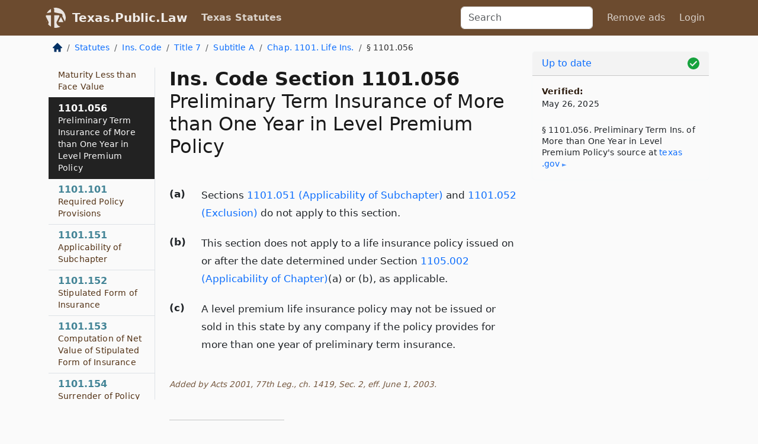

--- FILE ---
content_type: text/html; charset=utf-8
request_url: https://texas.public.law/statutes/tex._ins._code_section_1101.056
body_size: 6355
content:
<!DOCTYPE html>
<html lang='en'>
<head>
<meta charset='utf-8'>
<meta content='width=device-width, initial-scale=1, shrink-to-fit=no' name='viewport'>
<meta content='ie=edge' http-equiv='x-ua-compatible'>
  <!-- Google tag (gtag.js) -->
  <script async src="https://www.googletagmanager.com/gtag/js?id=G-H4FE23NSBJ" crossorigin="anonymous"></script>
  <script>
    window.dataLayer = window.dataLayer || [];
    function gtag(){dataLayer.push(arguments);}
    gtag('js', new Date());

    gtag('config', 'G-H4FE23NSBJ');
  </script>

<!-- Metadata -->
<title>Texas Insurance Code Section 1101.056 – Preliminary Term Insurance of More than One Year in Level Premium Policy</title>
<meta content='Sections 1101.051 (Applicability of Subchapter) and 1101.052 (Exclusion) do not apply to this section. This section does not apply to a life…' name='description'>

<link rel="canonical" href="https://texas.public.law/statutes/tex._ins._code_section_1101.056">

    <!-- Twitter Meta Tags -->
    <meta name="twitter:card"        content="summary">
    <meta name="twitter:site"        content="@law_is_code">
    <meta name="twitter:title"       content="Texas Insurance Code Section 1101.056 – Preliminary Term Insurance of More than One Year in Level Premium Policy">
    <meta name="twitter:description" content="Sections 1101.051 (Applicability of Subchapter) and 1101.052 (Exclusion) do not apply to this section. This section does not apply to a life…">

    <!-- Facebook Meta Tags -->
    <meta property="og:type"         content="article">
    <meta property="og:url"          content="https://texas.public.law/statutes/tex._ins._code_section_1101.056">
    <meta property="og:title"        content="Texas Insurance Code Section 1101.056 – Preliminary Term Insurance of More than One Year in Level Premium Policy">
    <meta property="og:determiner"   content="the">
    <meta property="og:description"  content="Sections 1101.051 (Applicability of Subchapter) and 1101.052 (Exclusion) do not apply to this section. This section does not apply to a life…">

    <meta property="article:author"  content="Tex. Legislature">

    <meta property="article:section" content="Insurance Code">

    <!-- Apple Meta Tags -->
    <meta property="og:site_name"     content="Texas.Public.Law">

    <!-- LinkedIn Meta Tags -->
    <meta property="og:title"        content="Texas Insurance Code Section 1101.056 – Preliminary Term Insurance of More than One Year in Level Premium Policy" name="title">

        <!-- Jurisdiction Icon -->

        <meta name="twitter:image"       content="https://texas.public.law/assets/jurisdiction/texas-c954d87af14b523b19b292236af483242aa1ca9007e0b96080fd9afcd3928858.png">
        <meta name="twitter:image:alt"   content="Texas icon">
        
        <link rel="apple-touch-icon"     href="https://texas.public.law/assets/jurisdiction/256x256/texas-178e7f7dd689fa81d78879372c59764dd65e7a08331c87f39f8232d2a004a913.png" sizes="256x256" >
        <meta property="og:image"        content="https://texas.public.law/assets/jurisdiction/256x256/texas-178e7f7dd689fa81d78879372c59764dd65e7a08331c87f39f8232d2a004a913.png">
        <meta property="og:image:type"   content="image/png">
        <meta property="og:image:width"  content="256">
        <meta property="og:image:height" content="256">
        <meta property="og:image:alt"    content="Texas icon">

<!-- CSS -->
<link rel="stylesheet" href="/assets/themes/texas-35119bae87c4848c7701319858ce77eecfe83ef8c5ef7cb5a90fc343078a3972.css">
<!-- Favicons -->
<!-- Platform-independent .ico -->
<link rel="icon" type="image/x-icon" href="/assets/favicon/favicon-1971bb419bcff8b826acfc6d31b7bcdaa84e2b889fb346f139d81d504e21301c.ico">
<!-- Generic Favicon -->
<link rel="icon" type="image/png" href="/assets/favicon/favicon-196x196-1a89cdc4f55cce907983623a3705b278153a4a7c3f4e937224c2f68263cdf079.png" sizes="196x196">
<!-- Apple -->
<link rel="icon" type="image/png" href="/assets/favicon/apple-touch-icon-152x152-34df06b5e2e93efe4b77219bb2f7c625e82b95f0bdadc5b066ec667d56fd329d.png" sizes="196x196">
<!-- Microsoft favicons -->
<meta content='#FFFFFF' name='msapplication-TileColor'>
<meta content='https://oregon.public.law/assets/favicon/mstile-144x144-1ff51a60a42438151b0aa8d2b8ecdaa867d9af9ede744983626c8263eb9051c5.png' name='msapplication-TileImage'>
<meta content='https://oregon.public.law/assets/favicon/mstile-310x150-ae54f5e235f629e5bbc1b3787980a0a0c790ccaaf7e6153f46e35480b9460a78.png' name='msapplication-wide310x150logo'>
<meta content='https://oregon.public.law/assets/favicon/mstile-310x310-c954d87af14b523b19b292236af483242aa1ca9007e0b96080fd9afcd3928858.png' name='msapplication-square310x310logo'>

<!-- Structured Data -->


  <script type="text/javascript" 
          async="async" 
          data-noptimize="1" 
          data-cfasync="false" 
          src="//scripts.pubnation.com/tags/94287298-70cd-4370-b788-e4f2e9fa8c06.js">
  </script>

</head>



<body data-environment="production" data-parent-path="/statutes/tex._ins._code_title_7_subtitle_a_chapter_1101" data-revision-ruby="2.2.29" data-revision-ts="2.1.14" data-sentry-dsn-javascript="https://bab07efcc3f7485259f5baf1f2b14d4b@o118555.ingest.us.sentry.io/4509024199901184" data-statute-number="1101.056">

<!-- Logo and Navbar -->
<nav class='navbar navbar-expand-lg navbar-dark d-print-none' id='top-navbar'>
<div class='container'>
<a class='navbar-brand' href='https://texas.public.law'>
<img alt="Public.Law logo" height="34" width="34" src="/assets/logo/logo-white-on-transparent-68px-8727330fcdef91e245320acd7eb218bf7c3fc280a9ac48873293e89c65f1557a.png">
</a>
<a class='navbar-brand' href='https://texas.public.law'>
Texas.Public.Law
</a>
<button aria-controls='navbarSupportedContent' aria-expanded='false' aria-label='Toggle navigation' class='navbar-toggler' data-bs-target='#navbarSupportedContent' data-bs-toggle='collapse' type='button'>
<span class='navbar-toggler-icon'></span>
</button>
<div class='collapse navbar-collapse' id='navbarSupportedContent'>
<ul class='navbar-nav me-auto'>
<li class='nav-item active'>
<a class='nav-link' href='/statutes'>Texas Statutes</a>
</li>
<!-- Hack to add the ORCP if this is the Oregon site -->
</ul>
<!-- Small search form -->
<form class="form-inline my-2 my-lg-0 me-2" action="/search" accept-charset="UTF-8" method="get"><input type="search" name="term" id="term" value="" class="form-control mr-sm-2" placeholder="Search" aria-label="Search">
</form>
<ul class='navbar-nav me-right'>
<li class="nav-item rounded ms-1 me-1"><a class="nav-link rounded ms-1 me-1" href="https://www.public.law/pricing">Remove ads</a></li>
<li class="nav-item"><a class="nav-link" href="/users/sign_in">Login</a></li>
</ul>
</div>
</div>
</nav>

<div class='container'>
<div class='row'>
<div class='col-sm-10 col-print-12'>
<div class='d-print-none mb-4'>
  <script type="application/ld+json">
{"@context":"https://schema.org","@type":"BreadcrumbList","itemListElement":[{"@type":"ListItem","position":1,"item":"https://texas.public.law/","name":"\u003cimg alt=\"Home\" height=\"16\" width=\"16\" src=\"/assets/home-bdfd622f0da71bdae5658d6657246217fd7f910da9dce4be94da15f81e831120.svg\"\u003e"},{"@type":"ListItem","position":2,"item":"https://texas.public.law/statutes","name":"Statutes"},{"@type":"ListItem","position":3,"item":"https://texas.public.law/statutes/tex._ins._code","name":"Ins. Code"},{"@type":"ListItem","position":4,"item":"https://texas.public.law/statutes/tex._ins._code_title_7","name":"Title 7"},{"@type":"ListItem","position":5,"item":"https://texas.public.law/statutes/tex._ins._code_title_7_subtitle_a","name":"Subtitle A"},{"@type":"ListItem","position":6,"item":"https://texas.public.law/statutes/tex._ins._code_title_7_subtitle_a_chapter_1101","name":"Chap. 1101. Life Ins."},{"@type":"ListItem","position":7,"item":"https://texas.public.law/statutes/tex._ins._code_section_1101.056","name":"§ 1101.056"}]}
</script>

<nav aria-label="breadcrumb">
  <ol class="breadcrumb">
      <li class="breadcrumb-item">
        <a href="https://texas.public.law/"><img alt="Home" height="16" width="16" src="/assets/home-bdfd622f0da71bdae5658d6657246217fd7f910da9dce4be94da15f81e831120.svg"></a>
      </li>
      <li class="breadcrumb-item">
        <a href="https://texas.public.law/statutes">Statutes</a>
      </li>
      <li class="breadcrumb-item">
        <a href="https://texas.public.law/statutes/tex._ins._code">Ins. Code</a>
      </li>
      <li class="breadcrumb-item">
        <a href="https://texas.public.law/statutes/tex._ins._code_title_7">Title 7</a>
      </li>
      <li class="breadcrumb-item">
        <a href="https://texas.public.law/statutes/tex._ins._code_title_7_subtitle_a">Subtitle A</a>
      </li>
      <li class="breadcrumb-item">
        <a href="https://texas.public.law/statutes/tex._ins._code_title_7_subtitle_a_chapter_1101">Chap. 1101. Life Ins.</a>
      </li>
    
      <li class="breadcrumb-item active" aria-current="page">
        § 1101.056
      </li>
  </ol>
</nav> 

</div>


<div class='row'>
<div class='col-sm order-last'>
<article>
<div id='leaf-page-title'>
<h1 id='number_and_name'>
<span class='meta-name-and-number'>
<span class='d-none d-print-inline'>
Tex.
</span>
Ins. Code Section 1101.056
</span>
<br>
<span id='name'>
Preliminary Term Insurance of More than One Year in Level Premium Policy
</span>
</h1>
</div>

<hr class='d-none d-print-block top'>
<div id='leaf-statute-body'>
<section class="level-0 non-meta outline"><h2>(a)</h2> Sections <a href="/statutes/tex._ins._code_section_1101.051">1101.051 (Applicability of Subchapter)</a> and <a href="/statutes/tex._ins._code_section_1101.052">1101.052 (Exclusion)</a> do not apply to this section.</section>
<section class="level-0 non-meta outline"><h2>(b)</h2> This section does not apply to a life insurance policy issued on or after the date determined under Section <a href="/statutes/tex._ins._code_section_1105.002">1105.002 (Applicability of Chapter)</a>(a) or (b), as applicable.</section>
<section class="level-0 non-meta outline"><h2>(c)</h2> A level premium life insurance policy may not be issued or sold in this state by any company if the policy provides for more than one year of preliminary term insurance.</section>
<section class="meta non-outline">Added by Acts 2001, 77th Leg., ch. 1419, Sec. 2, eff. June 1, 2003.</section>


<div class='d-print-none mt-5'>
<hr style='width: 33%; margin-left: 0;'>
<p class='small' style='line-height: 1.4em; letter-spacing: 0.01rem;'>
<cite>
<i>Source:</i>
<i>Section 1101.056 — Preliminary Term Insurance of More than One Year in Level Premium Policy</i>,<code> <a id="footer-source-link" rel="nofollow" href="https://statutes.capitol.texas.gov/Docs/IN/htm/IN.1101.htm#1101.056">https://statutes.&shy;capitol.&shy;texas.&shy;gov/Docs/IN/htm/IN.&shy;1101.&shy;htm#1101.&shy;056</a></code> (accessed May 26, 2025).
</cite>
</p>
</div>

</div>
</article>
</div>
<div class='col-sm-3 order-first d-none d-md-block d-print-none'>
<main class='sticky-top'>
<div class='d-flex flex-column align-items-stretch'>
<div class='list-group list-group-flush scrollarea border-end' id='sibling-nav'>
<a class='list-group-item list-group-item-action' href='tex._ins._code_section_1101.001' id='n1101.001'>1101.001<br><span class='name'>Applicability of Subchapter</span></a>
<a class='list-group-item list-group-item-action' href='tex._ins._code_section_1101.002' id='n1101.002'>1101.002<br><span class='name'>Policy Provisions Required</span></a>
<a class='list-group-item list-group-item-action' href='tex._ins._code_section_1101.003' id='n1101.003'>1101.003<br><span class='name'>Entire Contract</span></a>
<a class='list-group-item list-group-item-action' href='tex._ins._code_section_1101.004' id='n1101.004'>1101.004<br><span class='name'>Premiums Payable in Advance</span></a>
<a class='list-group-item list-group-item-action' href='tex._ins._code_section_1101.005' id='n1101.005'>1101.005<br><span class='name'>Grace Period</span></a>
<a class='list-group-item list-group-item-action' href='tex._ins._code_section_1101.006' id='n1101.006'>1101.006<br><span class='name'>Incontestability</span></a>
<a class='list-group-item list-group-item-action' href='tex._ins._code_section_1101.007' id='n1101.007'>1101.007<br><span class='name'>Statements of Insured</span></a>
<a class='list-group-item list-group-item-action' href='tex._ins._code_section_1101.008' id='n1101.008'>1101.008<br><span class='name'>Adjustment of Amount Payable if Age of Insured Is Understated</span></a>
<a class='list-group-item list-group-item-action' href='tex._ins._code_section_1101.009' id='n1101.009'>1101.009<br><span class='name'>Policy Loans</span></a>
<a class='list-group-item list-group-item-action' href='tex._ins._code_section_1101.010' id='n1101.010'>1101.010<br><span class='name'>Nonforfeiture Benefits and Cash Surrender Values in General</span></a>
<a class='list-group-item list-group-item-action' href='tex._ins._code_section_1101.011' id='n1101.011'>1101.011<br><span class='name'>Time for Settlement of Claim</span></a>
<a class='list-group-item list-group-item-action' href='tex._ins._code_section_1101.012' id='n1101.012'>1101.012<br><span class='name'>Table of Installments of Proceeds</span></a>
<a class='list-group-item list-group-item-action' href='tex._ins._code_section_1101.013' id='n1101.013'>1101.013<br><span class='name'>Statement of Maximum Amount Payable Under Family Group Life Insurance Policy</span></a>
<a class='list-group-item list-group-item-action' href='tex._ins._code_section_1101.051' id='n1101.051'>1101.051<br><span class='name'>Applicability of Subchapter</span></a>
<a class='list-group-item list-group-item-action' href='tex._ins._code_section_1101.052' id='n1101.052'>1101.052<br><span class='name'>Exclusion</span></a>
<a class='list-group-item list-group-item-action' href='tex._ins._code_section_1101.053' id='n1101.053'>1101.053<br><span class='name'>Certain Limitations Periods</span></a>
<a class='list-group-item list-group-item-action' href='tex._ins._code_section_1101.054' id='n1101.054'>1101.054<br><span class='name'>Retroactive Issuance or Effect</span></a>
<a class='list-group-item list-group-item-action' href='tex._ins._code_section_1101.055' id='n1101.055'>1101.055<br><span class='name'>Settlement on Maturity Less than Face Value</span></a>
<a class='list-group-item list-group-item-action' href='tex._ins._code_section_1101.056' id='n1101.056'>1101.056<br><span class='name'>Preliminary Term Insurance of More than One Year in Level Premium Policy</span></a>
<a class='list-group-item list-group-item-action' href='tex._ins._code_section_1101.101' id='n1101.101'>1101.101<br><span class='name'>Required Policy Provisions</span></a>
<a class='list-group-item list-group-item-action' href='tex._ins._code_section_1101.151' id='n1101.151'>1101.151<br><span class='name'>Applicability of Subchapter</span></a>
<a class='list-group-item list-group-item-action' href='tex._ins._code_section_1101.152' id='n1101.152'>1101.152<br><span class='name'>Stipulated Form of Insurance</span></a>
<a class='list-group-item list-group-item-action' href='tex._ins._code_section_1101.153' id='n1101.153'>1101.153<br><span class='name'>Computation of Net Value of Stipulated Form of Insurance</span></a>
<a class='list-group-item list-group-item-action' href='tex._ins._code_section_1101.154' id='n1101.154'>1101.154<br><span class='name'>Surrender of Policy for Specified Cash Surrender Value</span></a>
<a class='list-group-item list-group-item-action' href='tex._ins._code_section_1101.155' id='n1101.155'>1101.155<br><span class='name'>Cash Value Table</span></a>
<a class='list-group-item list-group-item-action' href='tex._ins._code_section_1101.156' id='n1101.156'>1101.156<br><span class='name'>Purchase of Other Insurance and Reinstatement</span></a>
<a class='list-group-item list-group-item-action' href='tex._ins._code_section_1101.201' id='n1101.201'>1101.201<br><span class='name'>Purpose</span></a>
<a class='list-group-item list-group-item-action' href='tex._ins._code_section_1101.202' id='n1101.202'>1101.202<br><span class='name'>Definitions</span></a>
<a class='list-group-item list-group-item-action' href='tex._ins._code_section_1101.203' id='n1101.203'>1101.203<br><span class='name'>Applicability</span></a>
<a class='list-group-item list-group-item-action' href='tex._ins._code_section_1101.204' id='n1101.204'>1101.204<br><span class='name'>Disclosure of Non-guaranteed Charge Increase After Issuance of Policy</span></a>
<a class='list-group-item list-group-item-action' href='tex._ins._code_section_1101.205' id='n1101.205'>1101.205<br><span class='name'>Disclosure of Credited Interest Rate Decrease After Issuance of Policy</span></a>
<a class='list-group-item list-group-item-action' href='tex._ins._code_section_1101.206' id='n1101.206'>1101.206<br><span class='name'>Annual Illustration</span></a>
<a class='list-group-item list-group-item-action' href='tex._ins._code_section_1101.207' id='n1101.207'>1101.207<br><span class='name'>Rules</span></a>
<a class='list-group-item list-group-item-action' href='tex._ins._code_section_1101.251' id='n1101.251'>1101.251<br><span class='name'>Definition</span></a>
<a class='list-group-item list-group-item-action' href='tex._ins._code_section_1101.252' id='n1101.252'>1101.252<br><span class='name'>Applicability of Subchapter</span></a>
<a class='list-group-item list-group-item-action' href='tex._ins._code_section_1101.253' id='n1101.253'>1101.253<br><span class='name'>Prohibition</span></a>

</div>
</div>
</main>
</div>

</div>

</div>
<div class='col-sm-2 d-print-none d-none d-lg-block'>
<!-- Right Side Bar -->
<div class='card border-light mb-1 mt-3'>
<div class='card-header'>
<span>
<img alt="Green check means up to date." style="width: 20px; float: right; margin-top: 2px" width="20" height="20" src="/assets/checked-dark-green-2857f87605b971587a477f5d9beafb3c3a76b47b8a4b5dcecbf01b27418206c1.svg">
</span>
<span>
<a class="card-link" href="https://texas.public.law/statutes/information-about-updates">Up to date</a>
</span>
</div>
<div class='card-body'>
<p class='mb-1 card-text small' style='line-height: 1.5em; letter-spacing: 0.01rem'>
<strong>Verified:</strong>
<br>
May 26, 2025
</p>
<p class='card-text mt-4 small' style='line-height: 1.4em; letter-spacing: 0.01rem'>
<cite>
§ 1101.056. Preliminary Term Ins. of More than One Year in Level Premium Policy's source at
<a class="source-link external" rel="nofollow" href="https://statutes.capitol.texas.gov/Docs/IN/htm/IN.1101.htm#1101.056">texas​.gov</a>
</cite>
</p>
</div>
</div>






</div>
</div>
<hr class='bottom'>
<footer>
<div class='d-print-none'>
<div class='row'>
<div class='col-sm-3' id='stay-connected'>
<h2>Stay Connected</h2>
<p>
Join thousands of people who receive monthly site updates.
</p>
<p>
<a class='btn btn-primary' href='https://eepurl.com/dqx2dj' id='temp-subscribe' role='button'>Subscribe</a>
</p>
<p id='social-icons'>
<a href="https://www.instagram.com/law.is.code/"><img alt="Instagram" loading="lazy" decoding="async" height="50" width="50" src="/assets/social/instagram-logo-840401f66d7e41fb9696f8e077c49b550e669a1a613e2612a7ba18aa2c53776d.svg"></a>
<a href="https://www.facebook.com/PublicDotLaw"><img alt="Facebook" loading="lazy" decoding="async" height="50" width="50" src="/assets/social/facebook-logo-button-a44d2115afa1417c74235fd98657a42b6602af1b47332364fa6627a80e5a61ff.svg"></a>
<a href="https://twitter.com/law_is_code"><img alt="Twitter" loading="lazy" decoding="async" height="50" width="50" src="/assets/social/twitter-logo-button-39f7c16ed398ca50006cd9a20dc33da44f7110bc26dbe7ec8980cbd9fc44cdc6.svg"></a>
<a href="https://github.com/public-law/"><img alt="Our GitHub Page" loading="lazy" decoding="async" height="50" width="50" src="/assets/social/github-logo-b4302181192a1d29bb4b020699926827cea1717d423541ad0ec8b318cda6ff97.svg"></a>
</p>
</div>
<div class='col-sm-4'>
<h2>Get Legal Help</h2>
<p class='mb-4'>
The <a class="external" href="https://www.texasbar.com/">State Bar of Texas</a> runs a service for finding
an attorney in good standing. Initial consultations
are usually free or discounted: <a class="external" href="https://www.texasbar.com/AM/Template.cfm?Section=Lawyer_Referral_Service_LRIS_">Lawyer Referral &amp; Information Service (LRIS)</a>
</p>
<h2>Committed to Public Service</h2>
<p>
We will always provide free access to the current law. In addition,
<a href='https://blog.public.law/automatic-upgrade-for-non-profit-educational-and-govt-users/'>we provide special support</a>
for non-profit, educational, and government users. Through social
entre­pre­neurship, we’re lowering the cost of legal services and
increasing citizen access.
</p>
</div>
<div class='col-sm-5'>
<nav>
<h2>Navigate</h2>
<div class='row'>
<div class='col-sm-4'>
<ul class='compact'>
<li class='mb-2'><a href="https://www.public.law/legal-help-services">Find a Lawyer</a></li>
<li class='mb-2'><a href="https://blog.public.law">Blog</a></li>
<li class='mb-2'><a href="https://www.public.law/about-us">About Us</a></li>
<li class='mb-2'><a href="https://www.public.law/api-info">API</a></li>
<li class='mb-2'><a href="https://www.public.law/contact-us">Contact Us</a></li>
<li class='mb-2'><a href="https://www.public.law/blog">Reports</a></li>
<li class='mb-2'><a href="https://www.public.law/sources">Secondary Sources</a></li>
<li class='mb-2'><a href="https://www.public.law/privacy-policy">Privacy Policy</a></li>
</ul>
</div>
<div class='col-sm-8'>
<table class='table table-sm table-borderless table-light'>
<tbody>
<tr>
<th>California:</th>
<td><a href="https://california.public.law/codes">Codes</a></td>
</tr>
<tr>
<th>Colorado:</th>
<td><a href="https://colorado.public.law/statutes">C.R.S.</a></td>
</tr>
<tr>
<th>Florida:</th>
<td><a href="https://florida.public.law/statutes">Statutes</a></td>
</tr>
<tr>
<th>Nevada:</th>
<td><a href="https://nevada.public.law/statutes">NRS</a></td>
</tr>
<tr>
<th>New York:</th>
<td><a href="https://newyork.public.law/laws">Laws</a></td>
</tr>
<tr>
<th>Oregon:</th>
<td><a href="https://oregon.public.law/rules">OAR</a>, <a href="https://oregon.public.law/statutes">ORS</a></td>
</tr>
<tr>
<th>Texas:</th>
<td><a href="https://texas.public.law/statutes">Statutes</a></td>
</tr>
<tr>
<th>World:</th>
<td><a href="https://www.public.law/world/rome_statute">Rome Statute</a>, <a href="https://www.public.law/dictionary">International Dictionary</a></td>
</tr>
</tbody>
</table>
</div>
</div>
</nav>
</div>
</div>

</div>
<div class='d-none d-print-block'>
<p class='small'>
<i>Location:</i>
<code>https://texas.public.law/statutes/tex._ins._code_section_1101.056</code>
</p>
<p class='small'>
<i>Original Source:</i>
<i>Section 1101.056 — Preliminary Term Insurance of More than One Year in Level Premium Policy</i>,
<code>https://statutes.&shy;capitol.&shy;texas.&shy;gov/Docs/IN/htm/IN.&shy;1101.&shy;htm#1101.&shy;056</code>
(last ac&shy;cessed May 10, 2025).
</p>

</div>
</footer>

<!-- Modal -->
<div class="modal fade" id="intentionallyBlankModal" tabindex="-1" aria-labelledby="intentionallyBlankModalLabel" aria-hidden="true">
    <div class="modal-dialog modal-dialog-centered">
      <div class="modal-content">
        <div class="modal-header">
          <h5 class="modal-title" id="intentionallyBlankModalLabel">Blank Outline Levels</h5>
          <button type="button" class="close" data-bs-dismiss="modal" aria-label="Close">
            <span aria-hidden="true">&times;</span>
          </button>
        </div>
        <div class="modal-body">
          <p>
          The legislature occasionally skips outline levels.
          For example:
          </p>

<pre>(3) A person may apply [...]
(4)(a) A person petitioning for relief [...]</pre>

          <p>
            In this example, <strong>(3)</strong>, <strong>(4)</strong>,
            and <strong>(4)(a)</strong> are all outline levels, but 
            <strong>(4)</strong> was
            omitted by its authors. It's only implied. This presents an
            interesting challenge when laying out the text. We've
            decided to display a blank section with this note, in order
            to aide readability.
          </p>

          <div class="alert alert-info" role="alert">
            <strong>Trust but verify.</strong>
              <cite>
                <a class="source-link external" rel="nofollow" href="https://statutes.capitol.texas.gov/Docs/IN/htm/IN.1101.htm#1101.056">Here is the original source for section 1101.056</a>
              </cite>
          </div>

          <p>
            Do you have an opinion about this solution?
            <a href="https://www.public.law/contact-us">Drop us a line.</a>
          </p>
        </div>
        <div class="modal-footer">
          <button type="button" class="btn btn-primary" data-bs-dismiss="modal">Close</button>
        </div>
      </div>
    </div>
  </div>

</div>
    <script src="https://js.sentry-cdn.com/bab07efcc3f7485259f5baf1f2b14d4b.min.js" crossorigin="anonymous"></script>

<script src="/assets/application-8807a6c505c369ecf132761755ed2343e2aa03aad8dedd9e32a7ca33c042fd94.js" type="module"></script>
</body>

</html>
